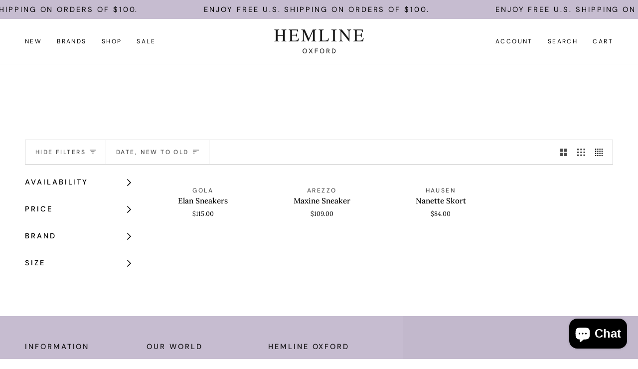

--- FILE ---
content_type: text/css
request_url: https://shophemlineoxford.com/cdn/shop/t/16/assets/font-settings.css?v=109865260365939668551762449542
body_size: -83
content:
@font-face{font-family:Playfair Display;font-weight:400;font-style:normal;font-display:swap;src:url(//shophemlineoxford.com/cdn/fonts/playfair_display/playfairdisplay_n4.9980f3e16959dc89137cc1369bfc3ae98af1deb9.woff2) format("woff2"),url(//shophemlineoxford.com/cdn/fonts/playfair_display/playfairdisplay_n4.c562b7c8e5637886a811d2a017f9e023166064ee.woff) format("woff")}@font-face{font-family:Lora;font-weight:400;font-style:normal;font-display:swap;src:url(//shophemlineoxford.com/cdn/fonts/lora/lora_n4.9a60cb39eff3bfbc472bac5b3c5c4d7c878f0a8d.woff2) format("woff2"),url(//shophemlineoxford.com/cdn/fonts/lora/lora_n4.4d935d2630ceaf34d2e494106075f8d9f1257d25.woff) format("woff")}@font-face{font-family:DM Sans;font-weight:400;font-style:normal;font-display:swap;src:url(//shophemlineoxford.com/cdn/fonts/dm_sans/dmsans_n4.ec80bd4dd7e1a334c969c265873491ae56018d72.woff2) format("woff2"),url(//shophemlineoxford.com/cdn/fonts/dm_sans/dmsans_n4.87bdd914d8a61247b911147ae68e754d695c58a6.woff) format("woff")}@font-face{font-family:Playfair Display;font-weight:500;font-style:normal;font-display:swap;src:url(//shophemlineoxford.com/cdn/fonts/playfair_display/playfairdisplay_n5.6d96c6c4ac11fa0f6466bea3ceb706b13b60121f.woff2) format("woff2"),url(//shophemlineoxford.com/cdn/fonts/playfair_display/playfairdisplay_n5.243754f603c104a858dcf4ebe73445104040a1bf.woff) format("woff")}@font-face{font-family:DM Sans;font-weight:500;font-style:normal;font-display:swap;src:url(//shophemlineoxford.com/cdn/fonts/dm_sans/dmsans_n5.8a0f1984c77eb7186ceb87c4da2173ff65eb012e.woff2) format("woff2"),url(//shophemlineoxford.com/cdn/fonts/dm_sans/dmsans_n5.9ad2e755a89e15b3d6c53259daad5fc9609888e6.woff) format("woff")}@font-face{font-family:Lora;font-weight:500;font-style:normal;font-display:swap;src:url(//shophemlineoxford.com/cdn/fonts/lora/lora_n5.04efeb8e68ba4da62f0fd6abc2572b934a6148ba.woff2) format("woff2"),url(//shophemlineoxford.com/cdn/fonts/lora/lora_n5.e033d2f9dd010c91e161af150080aa55acb1b9f4.woff) format("woff")}@font-face{font-family:Lora;font-weight:400;font-style:italic;font-display:swap;src:url(//shophemlineoxford.com/cdn/fonts/lora/lora_i4.a5059b22bd0a7547da84d66d2f523d17d17325d3.woff2) format("woff2"),url(//shophemlineoxford.com/cdn/fonts/lora/lora_i4.cb2d2ab46128fa7f84060d5f92cf3f49dc8181bd.woff) format("woff")}@font-face{font-family:Lora;font-weight:500;font-style:italic;font-display:swap;src:url(//shophemlineoxford.com/cdn/fonts/lora/lora_i5.9c1ca8d88d18137812cdcd984d7d7f842728688a.woff2) format("woff2"),url(//shophemlineoxford.com/cdn/fonts/lora/lora_i5.ed24366fac30370c42ac2ed86afc890ff4603855.woff) format("woff")}
/*# sourceMappingURL=/cdn/shop/t/16/assets/font-settings.css.map?v=109865260365939668551762449542 */
